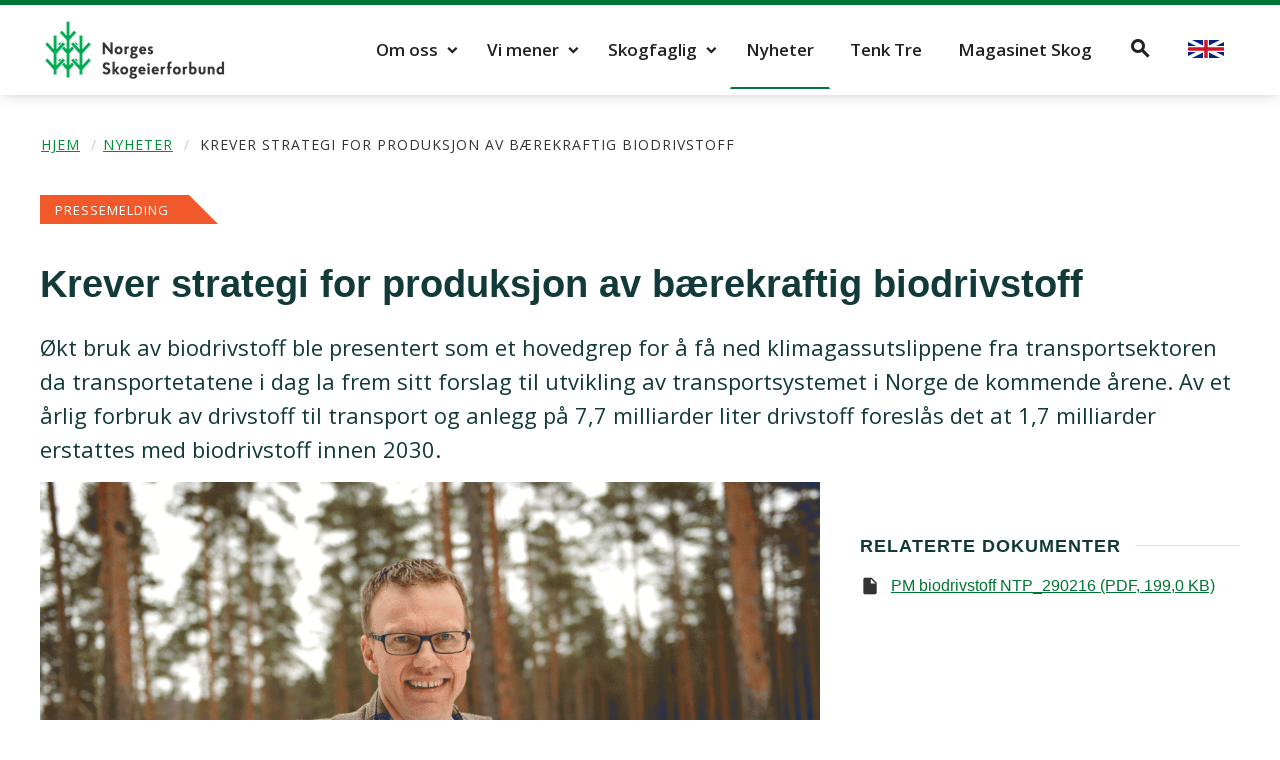

--- FILE ---
content_type: text/html; charset=UTF-8
request_url: https://skog.no/krever-strategi-for-produksjon-av-baerekraftig-biodrivstoff/
body_size: 12798
content:
<!DOCTYPE html>
<html lang="nb-NO">
<head>
<meta name="google-site-verification" content="0TGnEDzeECUEQUHSdzNN1xtpB5gQAkuSQOWgo08HLVU" />
<meta charset="UTF-8">
<meta name="viewport" content="width=device-width, initial-scale=1">
<link rel="profile" href="http://gmpg.org/xfn/11">
<link rel="pingback" href="https://skog.no/xmlrpc.php">
<!--[if lt IE 9]>
<script src="https://skog.no/wp-content/themes/skog/js/html5.js" type="text/javascript"></script>
<script src="//cdn.jsdelivr.net/respond/1.4.2/respond.min.js"></script>
<link rel="stylesheet" href='//skog.no/wp-content/cache/wpfc-minified/9kqcti6r/hklkh.css' type="text/css" media="all" />
<![endif]-->
	
<!-- Google Tag Manager -->
<script>(function(w,d,s,l,i){w[l]=w[l]||[];w[l].push({'gtm.start':
new Date().getTime(),event:'gtm.js'});var f=d.getElementsByTagName(s)[0],
j=d.createElement(s),dl=l!='dataLayer'?'&l='+l:'';j.async=true;j.src=
'https://www.googletagmanager.com/gtm.js?id='+i+dl;f.parentNode.insertBefore(j,f);
})(window,document,'script','dataLayer','GTM-56HB22K');</script>
<!-- End Google Tag Manager -->

<!-- Facebook Pixel Code -->
<script>
!function(f,b,e,v,n,t,s)
{if(f.fbq)return;n=f.fbq=function(){n.callMethod?
n.callMethod.apply(n,arguments):n.queue.push(arguments)};
if(!f._fbq)f._fbq=n;n.push=n;n.loaded=!0;n.version='2.0';
n.queue=[];t=b.createElement(e);t.async=!0;
t.src=v;s=b.getElementsByTagName(e)[0];
s.parentNode.insertBefore(t,s)}(window,document,'script',
'https://connect.facebook.net/en_US/fbevents.js');
fbq('init', '348132096053304');
fbq('track', 'PageView');
</script>

<noscript>
<img height="1" width="1"
src="https://www.facebook.com/tr?id=348132096053304&ev=PageView
&noscript=1"/>
</noscript>
<!-- End Facebook Pixel Code -->
	

<meta name='robots' content='index, follow, max-image-preview:large, max-snippet:-1, max-video-preview:-1' />

	<!-- This site is optimized with the Yoast SEO plugin v26.6 - https://yoast.com/wordpress/plugins/seo/ -->
	<title>Krever strategi for produksjon av bærekraftig biodrivstoff - Norges Skogeierforbund</title>
	<link rel="canonical" href="https://skog.no/krever-strategi-for-produksjon-av-baerekraftig-biodrivstoff/" />
	<meta property="og:locale" content="nb_NO" />
	<meta property="og:type" content="article" />
	<meta property="og:title" content="Krever strategi for produksjon av bærekraftig biodrivstoff - Norges Skogeierforbund" />
	<meta property="og:description" content="Økt bruk av biodrivstoff ble presentert som et hovedgrep for å få ned klimagassutslippene fra transportsektoren da transportetatene i dag la frem sitt forslag til utvikling av transportsystemet i Norge de kommende årene. Av et årlig forbruk av drivstoff til transport og anlegg på 7,7 milliarder liter drivstoff foreslås det at 1,7 milliarder erstattes med biodrivstoff innen 2030." />
	<meta property="og:url" content="https://skog.no/krever-strategi-for-produksjon-av-baerekraftig-biodrivstoff/" />
	<meta property="og:site_name" content="Norges Skogeierforbund" />
	<meta property="article:published_time" content="2016-01-29T09:03:49+00:00" />
	<meta property="article:modified_time" content="2023-05-05T10:50:58+00:00" />
	<meta property="og:image" content="https://skog.no/wp-content/uploads/2017/01/Lahnstein_Erik_pressebilde_web-599x400.gif" />
	<meta property="og:image:width" content="599" />
	<meta property="og:image:height" content="400" />
	<meta property="og:image:type" content="image/gif" />
	<meta name="author" content="Ellen Alfsen" />
	<meta name="twitter:card" content="summary_large_image" />
	<meta name="twitter:label1" content="Skrevet av" />
	<meta name="twitter:data1" content="Ellen Alfsen" />
	<meta name="twitter:label2" content="Ansl. lesetid" />
	<meta name="twitter:data2" content="1 minutt" />
	<script type="application/ld+json" class="yoast-schema-graph">{"@context":"https://schema.org","@graph":[{"@type":"Article","@id":"https://skog.no/krever-strategi-for-produksjon-av-baerekraftig-biodrivstoff/#article","isPartOf":{"@id":"https://skog.no/krever-strategi-for-produksjon-av-baerekraftig-biodrivstoff/"},"author":{"name":"Ellen Alfsen","@id":"https://skog.no/#/schema/person/a44102ecad709965dd6457ad2efb707d"},"headline":"Krever strategi for produksjon av bærekraftig biodrivstoff","datePublished":"2016-01-29T09:03:49+00:00","dateModified":"2023-05-05T10:50:58+00:00","mainEntityOfPage":{"@id":"https://skog.no/krever-strategi-for-produksjon-av-baerekraftig-biodrivstoff/"},"wordCount":205,"publisher":{"@id":"https://skog.no/#organization"},"image":{"@id":"https://skog.no/krever-strategi-for-produksjon-av-baerekraftig-biodrivstoff/#primaryimage"},"thumbnailUrl":"https://skog.no/wp-content/uploads/2017/01/Lahnstein_Erik_pressebilde_web-scaled.gif","articleSection":["Nyheter"],"inLanguage":"nb-NO"},{"@type":"WebPage","@id":"https://skog.no/krever-strategi-for-produksjon-av-baerekraftig-biodrivstoff/","url":"https://skog.no/krever-strategi-for-produksjon-av-baerekraftig-biodrivstoff/","name":"Krever strategi for produksjon av bærekraftig biodrivstoff - Norges Skogeierforbund","isPartOf":{"@id":"https://skog.no/#website"},"primaryImageOfPage":{"@id":"https://skog.no/krever-strategi-for-produksjon-av-baerekraftig-biodrivstoff/#primaryimage"},"image":{"@id":"https://skog.no/krever-strategi-for-produksjon-av-baerekraftig-biodrivstoff/#primaryimage"},"thumbnailUrl":"https://skog.no/wp-content/uploads/2017/01/Lahnstein_Erik_pressebilde_web-scaled.gif","datePublished":"2016-01-29T09:03:49+00:00","dateModified":"2023-05-05T10:50:58+00:00","breadcrumb":{"@id":"https://skog.no/krever-strategi-for-produksjon-av-baerekraftig-biodrivstoff/#breadcrumb"},"inLanguage":"nb-NO","potentialAction":[{"@type":"ReadAction","target":["https://skog.no/krever-strategi-for-produksjon-av-baerekraftig-biodrivstoff/"]}]},{"@type":"ImageObject","inLanguage":"nb-NO","@id":"https://skog.no/krever-strategi-for-produksjon-av-baerekraftig-biodrivstoff/#primaryimage","url":"https://skog.no/wp-content/uploads/2017/01/Lahnstein_Erik_pressebilde_web-scaled.gif","contentUrl":"https://skog.no/wp-content/uploads/2017/01/Lahnstein_Erik_pressebilde_web-scaled.gif","width":7360,"height":4912,"caption":"Erik Lahnsten, administrerende direktør i Norges Skogeierforbund."},{"@type":"BreadcrumbList","@id":"https://skog.no/krever-strategi-for-produksjon-av-baerekraftig-biodrivstoff/#breadcrumb","itemListElement":[{"@type":"ListItem","position":1,"name":"Hjem","item":"https://skog.no/"},{"@type":"ListItem","position":2,"name":"Krever strategi for produksjon av bærekraftig biodrivstoff"}]},{"@type":"WebSite","@id":"https://skog.no/#website","url":"https://skog.no/","name":"Norges Skogeierforbund","description":"Vi representerer rundt 30 000 skogeiere over hele landet","publisher":{"@id":"https://skog.no/#organization"},"potentialAction":[{"@type":"SearchAction","target":{"@type":"EntryPoint","urlTemplate":"https://skog.no/?s={search_term_string}"},"query-input":{"@type":"PropertyValueSpecification","valueRequired":true,"valueName":"search_term_string"}}],"inLanguage":"nb-NO"},{"@type":"Organization","@id":"https://skog.no/#organization","name":"Norges Skogeierforbund","url":"https://skog.no/","logo":{"@type":"ImageObject","inLanguage":"nb-NO","@id":"https://skog.no/#/schema/logo/image/","url":"https://skog.no/wp-content/uploads/2021/03/NSG_symbol.png","contentUrl":"https://skog.no/wp-content/uploads/2021/03/NSG_symbol.png","width":1224,"height":1500,"caption":"Norges Skogeierforbund"},"image":{"@id":"https://skog.no/#/schema/logo/image/"}},{"@type":"Person","@id":"https://skog.no/#/schema/person/a44102ecad709965dd6457ad2efb707d","name":"Ellen Alfsen","image":{"@type":"ImageObject","inLanguage":"nb-NO","@id":"https://skog.no/#/schema/person/image/","url":"https://secure.gravatar.com/avatar/23f43fb89d53ad881acafcf05be965146bb6cc45ac1b06821847aabb14861112?s=96&d=mm&r=g","contentUrl":"https://secure.gravatar.com/avatar/23f43fb89d53ad881acafcf05be965146bb6cc45ac1b06821847aabb14861112?s=96&d=mm&r=g","caption":"Ellen Alfsen"},"url":"https://skog.no/author/ellen/"}]}</script>
	<!-- / Yoast SEO plugin. -->


<link rel='dns-prefetch' href='//fonts.googleapis.com' />
<link rel="alternate" type="application/rss+xml" title="Norges Skogeierforbund &raquo; strøm" href="https://skog.no/feed/" />
<link rel="alternate" type="application/rss+xml" title="Norges Skogeierforbund &raquo; kommentarstrøm" href="https://skog.no/comments/feed/" />
<link rel="alternate" title="oEmbed (JSON)" type="application/json+oembed" href="https://skog.no/wp-json/oembed/1.0/embed?url=https%3A%2F%2Fskog.no%2Fkrever-strategi-for-produksjon-av-baerekraftig-biodrivstoff%2F" />
<link rel="alternate" title="oEmbed (XML)" type="text/xml+oembed" href="https://skog.no/wp-json/oembed/1.0/embed?url=https%3A%2F%2Fskog.no%2Fkrever-strategi-for-produksjon-av-baerekraftig-biodrivstoff%2F&#038;format=xml" />
<style id='wp-img-auto-sizes-contain-inline-css' type='text/css'>
img:is([sizes=auto i],[sizes^="auto," i]){contain-intrinsic-size:3000px 1500px}
/*# sourceURL=wp-img-auto-sizes-contain-inline-css */
</style>
<style id='wp-emoji-styles-inline-css' type='text/css'>

	img.wp-smiley, img.emoji {
		display: inline !important;
		border: none !important;
		box-shadow: none !important;
		height: 1em !important;
		width: 1em !important;
		margin: 0 0.07em !important;
		vertical-align: -0.1em !important;
		background: none !important;
		padding: 0 !important;
	}
/*# sourceURL=wp-emoji-styles-inline-css */
</style>
<style id='wp-block-library-inline-css' type='text/css'>
:root{--wp-block-synced-color:#7a00df;--wp-block-synced-color--rgb:122,0,223;--wp-bound-block-color:var(--wp-block-synced-color);--wp-editor-canvas-background:#ddd;--wp-admin-theme-color:#007cba;--wp-admin-theme-color--rgb:0,124,186;--wp-admin-theme-color-darker-10:#006ba1;--wp-admin-theme-color-darker-10--rgb:0,107,160.5;--wp-admin-theme-color-darker-20:#005a87;--wp-admin-theme-color-darker-20--rgb:0,90,135;--wp-admin-border-width-focus:2px}@media (min-resolution:192dpi){:root{--wp-admin-border-width-focus:1.5px}}.wp-element-button{cursor:pointer}:root .has-very-light-gray-background-color{background-color:#eee}:root .has-very-dark-gray-background-color{background-color:#313131}:root .has-very-light-gray-color{color:#eee}:root .has-very-dark-gray-color{color:#313131}:root .has-vivid-green-cyan-to-vivid-cyan-blue-gradient-background{background:linear-gradient(135deg,#00d084,#0693e3)}:root .has-purple-crush-gradient-background{background:linear-gradient(135deg,#34e2e4,#4721fb 50%,#ab1dfe)}:root .has-hazy-dawn-gradient-background{background:linear-gradient(135deg,#faaca8,#dad0ec)}:root .has-subdued-olive-gradient-background{background:linear-gradient(135deg,#fafae1,#67a671)}:root .has-atomic-cream-gradient-background{background:linear-gradient(135deg,#fdd79a,#004a59)}:root .has-nightshade-gradient-background{background:linear-gradient(135deg,#330968,#31cdcf)}:root .has-midnight-gradient-background{background:linear-gradient(135deg,#020381,#2874fc)}:root{--wp--preset--font-size--normal:16px;--wp--preset--font-size--huge:42px}.has-regular-font-size{font-size:1em}.has-larger-font-size{font-size:2.625em}.has-normal-font-size{font-size:var(--wp--preset--font-size--normal)}.has-huge-font-size{font-size:var(--wp--preset--font-size--huge)}.has-text-align-center{text-align:center}.has-text-align-left{text-align:left}.has-text-align-right{text-align:right}.has-fit-text{white-space:nowrap!important}#end-resizable-editor-section{display:none}.aligncenter{clear:both}.items-justified-left{justify-content:flex-start}.items-justified-center{justify-content:center}.items-justified-right{justify-content:flex-end}.items-justified-space-between{justify-content:space-between}.screen-reader-text{border:0;clip-path:inset(50%);height:1px;margin:-1px;overflow:hidden;padding:0;position:absolute;width:1px;word-wrap:normal!important}.screen-reader-text:focus{background-color:#ddd;clip-path:none;color:#444;display:block;font-size:1em;height:auto;left:5px;line-height:normal;padding:15px 23px 14px;text-decoration:none;top:5px;width:auto;z-index:100000}html :where(.has-border-color){border-style:solid}html :where([style*=border-top-color]){border-top-style:solid}html :where([style*=border-right-color]){border-right-style:solid}html :where([style*=border-bottom-color]){border-bottom-style:solid}html :where([style*=border-left-color]){border-left-style:solid}html :where([style*=border-width]){border-style:solid}html :where([style*=border-top-width]){border-top-style:solid}html :where([style*=border-right-width]){border-right-style:solid}html :where([style*=border-bottom-width]){border-bottom-style:solid}html :where([style*=border-left-width]){border-left-style:solid}html :where(img[class*=wp-image-]){height:auto;max-width:100%}:where(figure){margin:0 0 1em}html :where(.is-position-sticky){--wp-admin--admin-bar--position-offset:var(--wp-admin--admin-bar--height,0px)}@media screen and (max-width:600px){html :where(.is-position-sticky){--wp-admin--admin-bar--position-offset:0px}}

/*# sourceURL=wp-block-library-inline-css */
</style><style id='global-styles-inline-css' type='text/css'>
:root{--wp--preset--aspect-ratio--square: 1;--wp--preset--aspect-ratio--4-3: 4/3;--wp--preset--aspect-ratio--3-4: 3/4;--wp--preset--aspect-ratio--3-2: 3/2;--wp--preset--aspect-ratio--2-3: 2/3;--wp--preset--aspect-ratio--16-9: 16/9;--wp--preset--aspect-ratio--9-16: 9/16;--wp--preset--color--black: #000000;--wp--preset--color--cyan-bluish-gray: #abb8c3;--wp--preset--color--white: #ffffff;--wp--preset--color--pale-pink: #f78da7;--wp--preset--color--vivid-red: #cf2e2e;--wp--preset--color--luminous-vivid-orange: #ff6900;--wp--preset--color--luminous-vivid-amber: #fcb900;--wp--preset--color--light-green-cyan: #7bdcb5;--wp--preset--color--vivid-green-cyan: #00d084;--wp--preset--color--pale-cyan-blue: #8ed1fc;--wp--preset--color--vivid-cyan-blue: #0693e3;--wp--preset--color--vivid-purple: #9b51e0;--wp--preset--gradient--vivid-cyan-blue-to-vivid-purple: linear-gradient(135deg,rgb(6,147,227) 0%,rgb(155,81,224) 100%);--wp--preset--gradient--light-green-cyan-to-vivid-green-cyan: linear-gradient(135deg,rgb(122,220,180) 0%,rgb(0,208,130) 100%);--wp--preset--gradient--luminous-vivid-amber-to-luminous-vivid-orange: linear-gradient(135deg,rgb(252,185,0) 0%,rgb(255,105,0) 100%);--wp--preset--gradient--luminous-vivid-orange-to-vivid-red: linear-gradient(135deg,rgb(255,105,0) 0%,rgb(207,46,46) 100%);--wp--preset--gradient--very-light-gray-to-cyan-bluish-gray: linear-gradient(135deg,rgb(238,238,238) 0%,rgb(169,184,195) 100%);--wp--preset--gradient--cool-to-warm-spectrum: linear-gradient(135deg,rgb(74,234,220) 0%,rgb(151,120,209) 20%,rgb(207,42,186) 40%,rgb(238,44,130) 60%,rgb(251,105,98) 80%,rgb(254,248,76) 100%);--wp--preset--gradient--blush-light-purple: linear-gradient(135deg,rgb(255,206,236) 0%,rgb(152,150,240) 100%);--wp--preset--gradient--blush-bordeaux: linear-gradient(135deg,rgb(254,205,165) 0%,rgb(254,45,45) 50%,rgb(107,0,62) 100%);--wp--preset--gradient--luminous-dusk: linear-gradient(135deg,rgb(255,203,112) 0%,rgb(199,81,192) 50%,rgb(65,88,208) 100%);--wp--preset--gradient--pale-ocean: linear-gradient(135deg,rgb(255,245,203) 0%,rgb(182,227,212) 50%,rgb(51,167,181) 100%);--wp--preset--gradient--electric-grass: linear-gradient(135deg,rgb(202,248,128) 0%,rgb(113,206,126) 100%);--wp--preset--gradient--midnight: linear-gradient(135deg,rgb(2,3,129) 0%,rgb(40,116,252) 100%);--wp--preset--font-size--small: 13px;--wp--preset--font-size--medium: 20px;--wp--preset--font-size--large: 36px;--wp--preset--font-size--x-large: 42px;--wp--preset--spacing--20: 0.44rem;--wp--preset--spacing--30: 0.67rem;--wp--preset--spacing--40: 1rem;--wp--preset--spacing--50: 1.5rem;--wp--preset--spacing--60: 2.25rem;--wp--preset--spacing--70: 3.38rem;--wp--preset--spacing--80: 5.06rem;--wp--preset--shadow--natural: 6px 6px 9px rgba(0, 0, 0, 0.2);--wp--preset--shadow--deep: 12px 12px 50px rgba(0, 0, 0, 0.4);--wp--preset--shadow--sharp: 6px 6px 0px rgba(0, 0, 0, 0.2);--wp--preset--shadow--outlined: 6px 6px 0px -3px rgb(255, 255, 255), 6px 6px rgb(0, 0, 0);--wp--preset--shadow--crisp: 6px 6px 0px rgb(0, 0, 0);}:where(.is-layout-flex){gap: 0.5em;}:where(.is-layout-grid){gap: 0.5em;}body .is-layout-flex{display: flex;}.is-layout-flex{flex-wrap: wrap;align-items: center;}.is-layout-flex > :is(*, div){margin: 0;}body .is-layout-grid{display: grid;}.is-layout-grid > :is(*, div){margin: 0;}:where(.wp-block-columns.is-layout-flex){gap: 2em;}:where(.wp-block-columns.is-layout-grid){gap: 2em;}:where(.wp-block-post-template.is-layout-flex){gap: 1.25em;}:where(.wp-block-post-template.is-layout-grid){gap: 1.25em;}.has-black-color{color: var(--wp--preset--color--black) !important;}.has-cyan-bluish-gray-color{color: var(--wp--preset--color--cyan-bluish-gray) !important;}.has-white-color{color: var(--wp--preset--color--white) !important;}.has-pale-pink-color{color: var(--wp--preset--color--pale-pink) !important;}.has-vivid-red-color{color: var(--wp--preset--color--vivid-red) !important;}.has-luminous-vivid-orange-color{color: var(--wp--preset--color--luminous-vivid-orange) !important;}.has-luminous-vivid-amber-color{color: var(--wp--preset--color--luminous-vivid-amber) !important;}.has-light-green-cyan-color{color: var(--wp--preset--color--light-green-cyan) !important;}.has-vivid-green-cyan-color{color: var(--wp--preset--color--vivid-green-cyan) !important;}.has-pale-cyan-blue-color{color: var(--wp--preset--color--pale-cyan-blue) !important;}.has-vivid-cyan-blue-color{color: var(--wp--preset--color--vivid-cyan-blue) !important;}.has-vivid-purple-color{color: var(--wp--preset--color--vivid-purple) !important;}.has-black-background-color{background-color: var(--wp--preset--color--black) !important;}.has-cyan-bluish-gray-background-color{background-color: var(--wp--preset--color--cyan-bluish-gray) !important;}.has-white-background-color{background-color: var(--wp--preset--color--white) !important;}.has-pale-pink-background-color{background-color: var(--wp--preset--color--pale-pink) !important;}.has-vivid-red-background-color{background-color: var(--wp--preset--color--vivid-red) !important;}.has-luminous-vivid-orange-background-color{background-color: var(--wp--preset--color--luminous-vivid-orange) !important;}.has-luminous-vivid-amber-background-color{background-color: var(--wp--preset--color--luminous-vivid-amber) !important;}.has-light-green-cyan-background-color{background-color: var(--wp--preset--color--light-green-cyan) !important;}.has-vivid-green-cyan-background-color{background-color: var(--wp--preset--color--vivid-green-cyan) !important;}.has-pale-cyan-blue-background-color{background-color: var(--wp--preset--color--pale-cyan-blue) !important;}.has-vivid-cyan-blue-background-color{background-color: var(--wp--preset--color--vivid-cyan-blue) !important;}.has-vivid-purple-background-color{background-color: var(--wp--preset--color--vivid-purple) !important;}.has-black-border-color{border-color: var(--wp--preset--color--black) !important;}.has-cyan-bluish-gray-border-color{border-color: var(--wp--preset--color--cyan-bluish-gray) !important;}.has-white-border-color{border-color: var(--wp--preset--color--white) !important;}.has-pale-pink-border-color{border-color: var(--wp--preset--color--pale-pink) !important;}.has-vivid-red-border-color{border-color: var(--wp--preset--color--vivid-red) !important;}.has-luminous-vivid-orange-border-color{border-color: var(--wp--preset--color--luminous-vivid-orange) !important;}.has-luminous-vivid-amber-border-color{border-color: var(--wp--preset--color--luminous-vivid-amber) !important;}.has-light-green-cyan-border-color{border-color: var(--wp--preset--color--light-green-cyan) !important;}.has-vivid-green-cyan-border-color{border-color: var(--wp--preset--color--vivid-green-cyan) !important;}.has-pale-cyan-blue-border-color{border-color: var(--wp--preset--color--pale-cyan-blue) !important;}.has-vivid-cyan-blue-border-color{border-color: var(--wp--preset--color--vivid-cyan-blue) !important;}.has-vivid-purple-border-color{border-color: var(--wp--preset--color--vivid-purple) !important;}.has-vivid-cyan-blue-to-vivid-purple-gradient-background{background: var(--wp--preset--gradient--vivid-cyan-blue-to-vivid-purple) !important;}.has-light-green-cyan-to-vivid-green-cyan-gradient-background{background: var(--wp--preset--gradient--light-green-cyan-to-vivid-green-cyan) !important;}.has-luminous-vivid-amber-to-luminous-vivid-orange-gradient-background{background: var(--wp--preset--gradient--luminous-vivid-amber-to-luminous-vivid-orange) !important;}.has-luminous-vivid-orange-to-vivid-red-gradient-background{background: var(--wp--preset--gradient--luminous-vivid-orange-to-vivid-red) !important;}.has-very-light-gray-to-cyan-bluish-gray-gradient-background{background: var(--wp--preset--gradient--very-light-gray-to-cyan-bluish-gray) !important;}.has-cool-to-warm-spectrum-gradient-background{background: var(--wp--preset--gradient--cool-to-warm-spectrum) !important;}.has-blush-light-purple-gradient-background{background: var(--wp--preset--gradient--blush-light-purple) !important;}.has-blush-bordeaux-gradient-background{background: var(--wp--preset--gradient--blush-bordeaux) !important;}.has-luminous-dusk-gradient-background{background: var(--wp--preset--gradient--luminous-dusk) !important;}.has-pale-ocean-gradient-background{background: var(--wp--preset--gradient--pale-ocean) !important;}.has-electric-grass-gradient-background{background: var(--wp--preset--gradient--electric-grass) !important;}.has-midnight-gradient-background{background: var(--wp--preset--gradient--midnight) !important;}.has-small-font-size{font-size: var(--wp--preset--font-size--small) !important;}.has-medium-font-size{font-size: var(--wp--preset--font-size--medium) !important;}.has-large-font-size{font-size: var(--wp--preset--font-size--large) !important;}.has-x-large-font-size{font-size: var(--wp--preset--font-size--x-large) !important;}
/*# sourceURL=global-styles-inline-css */
</style>

<style id='classic-theme-styles-inline-css' type='text/css'>
/*! This file is auto-generated */
.wp-block-button__link{color:#fff;background-color:#32373c;border-radius:9999px;box-shadow:none;text-decoration:none;padding:calc(.667em + 2px) calc(1.333em + 2px);font-size:1.125em}.wp-block-file__button{background:#32373c;color:#fff;text-decoration:none}
/*# sourceURL=/wp-includes/css/classic-themes.min.css */
</style>
<link rel='stylesheet' id='wpfai_style-css' href='//skog.no/wp-content/cache/wpfc-minified/fejivrg8/hklkh.css' type='text/css' media='all' />
<link rel='stylesheet' id='_s-style-css' href='//skog.no/wp-content/cache/wpfc-minified/qlxiq8u9/hklkh.css' type='text/css' media='all' />
<link rel='stylesheet' id='tablepress-default-css' href='//skog.no/wp-content/cache/wpfc-minified/eqguvzj9/hklkh.css' type='text/css' media='all' />
<link rel='stylesheet' id='open-sans-font-css' href='https://fonts.googleapis.com/css?family=Open+Sans%3A300italic%2C300%2C400%2C400italic%2C600%2C600italic%2C700%2C700italic%2C800%2C800italic&#038;ver=3.5.0' type='text/css' media='all' />
<link rel='stylesheet' id='material-design-icons-css' href='//skog.no/wp-content/cache/wpfc-minified/1b4qxlva/hklkh.css' type='text/css' media='all' />
<link rel='stylesheet' id='mmenu-jquery-plugin-css-css' href='//skog.no/wp-content/cache/wpfc-minified/241bbktk/hklkh.css' type='text/css' media='screen' />
<link rel='stylesheet' id='skog-app-css-css' href='//skog.no/wp-content/cache/wpfc-minified/6nj8vdmw/hklkh.css' type='text/css' media='screen' />
<link rel='stylesheet' id='skog-print-css-css' href='//skog.no/wp-content/cache/wpfc-minified/1btandvx/hklkh.css' type='text/css' media='print' />
<script type="text/javascript" src="https://skog.no/wp-includes/js/jquery/jquery.min.js?ver=3.7.1" id="jquery-core-js"></script>
<script type="text/javascript" src="https://skog.no/wp-includes/js/jquery/jquery-migrate.min.js?ver=3.4.1" id="jquery-migrate-js"></script>
<script type="text/javascript" src="https://skog.no/wp-content/plugins/wp-font-awesome-share-icons/wpfai.js?ver=6.9" id="wpfai_js-js"></script>
<link rel="https://api.w.org/" href="https://skog.no/wp-json/" /><link rel="alternate" title="JSON" type="application/json" href="https://skog.no/wp-json/wp/v2/posts/2710" /><link rel="EditURI" type="application/rsd+xml" title="RSD" href="https://skog.no/xmlrpc.php?rsd" />
<meta name="generator" content="WordPress 6.9" />
<link rel='shortlink' href='https://skog.no/?p=2710' />
<link rel="icon" href="https://skog.no/wp-content/uploads/2017/02/cropped-icon-100x100.png" sizes="32x32" />
<link rel="icon" href="https://skog.no/wp-content/uploads/2017/02/cropped-icon-300x300.png" sizes="192x192" />
<link rel="apple-touch-icon" href="https://skog.no/wp-content/uploads/2017/02/cropped-icon-300x300.png" />
<meta name="msapplication-TileImage" content="https://skog.no/wp-content/uploads/2017/02/cropped-icon-300x300.png" />
		<style type="text/css" id="wp-custom-css">
			.wp-block-image img {height: auto !important;}
@media only screen and (max-width: 992px) {
	.featured-image-hero, .front-page-hero {background-attachment: scroll;}
}
@media only screen and (max-width: 1200px) {
	#content .front-page-banner {padding-right: 10px !important;}
	.front-page .content-section { padding-top: 15px;}
}
@media only screen and (min-width:600px) {
.front-page-banner img.banner-image-mobile {display:none;}
}
@media only screen and (max-width:600px) {
.front-page-banner img.banner-image {display:none;}
}
.page-id-31921 h1.title{padding: 0 8px;}

/* E-Magasin temp styles */
#post-31921 .content {
  max-width: 970px;
}
#barWidgetWrapper-select-edition iframe {max-height:420px;}
/* Reduce size for fit in same line */
@media screen and (max-width: 1080px) {
.site-global-menu .menu-container .menu > .menu-item > a {
padding: 25px 13px 25px 13px;font-size: 16px;}
.site-global-menu .menu-container .menu > .menu-item-has-children > a::after {top: unset;right: unset;}
}
.article-content .content .featured-image .image, .article-content .content .thumbnail .image {
  max-width: 100%;
}
.home .news-article .featured-image img{
  aspect-ratio: 4 / 3;
}
		</style>
		<!--[if lte IE 9]>
<link rel="stylesheet" href='//skog.no/wp-content/cache/wpfc-minified/9kqcti6r/hklkh.css' type="text/css">
<![endif]-->


</head>

<body class="wp-singular post-template-default single single-post postid-2710 single-format-standard wp-theme-skog metaslider-plugin group-blog">
<!-- Google Tag Manager (noscript) -->
<noscript><iframe src="https://www.googletagmanager.com/ns.html?id=GTM-56HB22K"
height="0" width="0" style="display:none;visibility:hidden"></iframe></noscript>
<!-- End Google Tag Manager (noscript) -->
<div id="page" class="site">
	<a href="#main" class="skip-to-content-link">Hopp til innholdet <i class="material-icons">arrow_downward</i></a>
	<header class="site-header sticky">
        <h1 class="sr-only">Krever strategi for produksjon av bærekraftig biodrivstoff</h1>
		<div class="container">
			<div class="branding">
				<a href="https://skog.no/">
											<img src="/wp-content/uploads/2017/03/skog-logo.png" alt="Norges Skogeierforbund" />
									</a>
			</div>

			<nav class="site-global-menu">
				<div class="menu-container"><ul id="menu-hovedmeny" class="menu"><li id="menu-item-19" class="menu-item menu-item-type-post_type menu-item-object-page menu-item-has-children menu-item-19"><a href="https://skog.no/om-oss/" class="has-submenu">Om oss</a>
<ul class="sub-menu">
	<li id="menu-item-17" class="menu-item menu-item-type-post_type menu-item-object-page menu-item-17"><a href="https://skog.no/om-oss/kontakt/">Kontakt oss</a></li>
	<li id="menu-item-127" class="menu-item menu-item-type-post_type menu-item-object-page menu-item-127"><a href="https://skog.no/om-oss/forbundet-i-dag/">Om Skogeierforbundet</a></li>
	<li id="menu-item-119" class="menu-item menu-item-type-post_type menu-item-object-page menu-item-119"><a href="https://skog.no/om-oss/skogeiersamvirkene/">Skogeiersamvirkene</a></li>
	<li id="menu-item-23902" class="menu-item menu-item-type-post_type menu-item-object-page menu-item-23902"><a href="https://skog.no/om-oss/dette-bor-du-vite-om-skogen-i-norge/">Fakta om skogen i Norge</a></li>
	<li id="menu-item-2191" class="menu-item menu-item-type-post_type menu-item-object-page menu-item-2191"><a href="https://skog.no/om-oss/magasinet-skog/">Magasinet Skog</a></li>
	<li id="menu-item-2192" class="menu-item menu-item-type-post_type menu-item-object-page menu-item-2192"><a href="https://skog.no/om-oss/presse/">For pressen</a></li>
	<li id="menu-item-126" class="menu-item menu-item-type-post_type menu-item-object-page menu-item-126"><a href="https://skog.no/om-oss/styret/">Styret</a></li>
	<li id="menu-item-32244" class="menu-item menu-item-type-post_type menu-item-object-page menu-item-32244"><a href="https://skog.no/om-oss/presentasjoner-fra-konferanser/">Presentasjoner fra Skogløftet 2030</a></li>
	<li id="menu-item-122" class="menu-item menu-item-type-post_type menu-item-object-page menu-item-122"><a href="https://skog.no/om-oss/arsmeldinger/">Årsrapport og vedtekter</a></li>
	<li id="menu-item-1537" class="menu-item menu-item-type-post_type menu-item-object-page menu-item-1537"><a href="https://skog.no/om-oss/publikasjoner/">Publikasjoner</a></li>
	<li id="menu-item-125" class="menu-item menu-item-type-post_type menu-item-object-page menu-item-125"><a href="https://skog.no/om-oss/historie/">Historie</a></li>
	<li id="menu-item-2908" class="menu-item menu-item-type-post_type menu-item-object-page menu-item-2908"><a href="https://skog.no/om-oss/skogeierforbundets-filmer/">Filmer om skog og tre</a></li>
	<li id="menu-item-2934" class="menu-item menu-item-type-post_type menu-item-object-page menu-item-2934"><a href="https://skog.no/om-oss/stilling-ledig/">Stilling ledig</a></li>
	<li id="menu-item-2346" class="menu-item menu-item-type-post_type menu-item-object-page menu-item-2346"><a href="https://skog.no/om-oss/about-us-english-version/">About us</a></li>
</ul>
</li>
<li id="menu-item-21" class="menu-item menu-item-type-post_type menu-item-object-page menu-item-has-children menu-item-21"><a href="https://skog.no/vi-mener/" class="has-submenu">Vi mener</a>
<ul class="sub-menu">
	<li id="menu-item-1523" class="menu-item menu-item-type-post_type menu-item-object-page menu-item-1523"><a href="https://skog.no/vi-mener/det-gronne-skiftet/">Det grønne skiftet</a></li>
	<li id="menu-item-1525" class="menu-item menu-item-type-post_type menu-item-object-page menu-item-1525"><a href="https://skog.no/vi-mener/baerekraftig-skogbruk/">Bærekraftig skogbruk</a></li>
	<li id="menu-item-1535" class="menu-item menu-item-type-post_type menu-item-object-page menu-item-1535"><a href="https://skog.no/vi-mener/transport/">Tømmertransport på veg</a></li>
	<li id="menu-item-1538" class="menu-item menu-item-type-post_type menu-item-object-page menu-item-1538"><a href="https://skog.no/vi-mener/grunneierrett/">Grunneierrett</a></li>
	<li id="menu-item-1522" class="menu-item menu-item-type-post_type menu-item-object-page menu-item-1522"><a href="https://skog.no/vi-mener/forskning-og-utvikling/">Forskning og utvikling</a></li>
	<li id="menu-item-1539" class="menu-item menu-item-type-post_type menu-item-object-page menu-item-1539"><a href="https://skog.no/vi-mener/skogfond-og-skatt/">Skogfond og skatt</a></li>
	<li id="menu-item-120" class="menu-item menu-item-type-post_type menu-item-object-page menu-item-120"><a href="https://skog.no/vi-mener/deltakelse-i-internasjonale-organisasjoner/">Deltakelse i internasjonale organisasjoner</a></li>
</ul>
</li>
<li id="menu-item-20" class="menu-item menu-item-type-post_type menu-item-object-page menu-item-has-children menu-item-20"><a href="https://skog.no/skogfaglig/" class="has-submenu">Skogfaglig</a>
<ul class="sub-menu">
	<li id="menu-item-1545" class="menu-item menu-item-type-post_type menu-item-object-page menu-item-1545"><a href="https://skog.no/skogfaglig/det-gronne-skiftet/">Det grønne skiftet</a></li>
	<li id="menu-item-1527" class="menu-item menu-item-type-post_type menu-item-object-page menu-item-1527"><a href="https://skog.no/skogfaglig/skog-og-klima/">Skog og klima</a></li>
	<li id="menu-item-26957" class="menu-item menu-item-type-post_type menu-item-object-page menu-item-26957"><a href="https://skog.no/skogfaglig/skogbruk/">Skogbruk</a></li>
	<li id="menu-item-28961" class="menu-item menu-item-type-post_type menu-item-object-page menu-item-28961"><a href="https://skog.no/skogfaglig/skogbruksplan/">Skogbruksplan</a></li>
	<li id="menu-item-1515" class="menu-item menu-item-type-post_type menu-item-object-page menu-item-1515"><a href="https://skog.no/skogfaglig/hogstformer/">Hogst og hogstformer</a></li>
	<li id="menu-item-1517" class="menu-item menu-item-type-post_type menu-item-object-page menu-item-1517"><a href="https://skog.no/skogfaglig/foryngelse/">Foryngelse</a></li>
	<li id="menu-item-1516" class="menu-item menu-item-type-post_type menu-item-object-page menu-item-1516"><a href="https://skog.no/skogfaglig/skogbehandling/">Skogbehandling</a></li>
	<li id="menu-item-1528" class="menu-item menu-item-type-post_type menu-item-object-page menu-item-1528"><a href="https://skog.no/skogfaglig/skog-og-biologisk-mangfold/">Skog og biologisk mangfold</a></li>
	<li id="menu-item-1530" class="menu-item menu-item-type-post_type menu-item-object-page menu-item-1530"><a href="https://skog.no/skogfaglig/hensyn-i-skogbruket/">Miljøhensyn i skogbruket</a></li>
	<li id="menu-item-8635" class="menu-item menu-item-type-post_type menu-item-object-page menu-item-8635"><a href="https://skog.no/skogfaglig/frivillig-vern-av-skog/">Frivillig vern av skog</a></li>
	<li id="menu-item-1520" class="menu-item menu-item-type-post_type menu-item-object-page menu-item-1520"><a href="https://skog.no/skogfaglig/skogsertifisering/">Miljøsertifisering</a></li>
	<li id="menu-item-1531" class="menu-item menu-item-type-post_type menu-item-object-page menu-item-1531"><a href="https://skog.no/skogfaglig/utvikling-for-livsmiljoer-og-arter/">Positiv utvikling i skogen</a></li>
	<li id="menu-item-26944" class="menu-item menu-item-type-post_type menu-item-object-page menu-item-26944"><a href="https://skog.no/skogfaglig/nyttig-for-deg-som-eier-skog/">Nyttig for deg som eier skog</a></li>
</ul>
</li>
<li id="menu-item-2189" class="menu-item menu-item-type-taxonomy menu-item-object-category current-post-ancestor current-menu-parent current-post-parent menu-item-2189"><a href="https://skog.no/nyheter/" class="no-submenu">Nyheter</a></li>
<li id="menu-item-22328" class="menu-item menu-item-type-post_type menu-item-object-page menu-item-22328"><a href="https://skog.no/tenk-tre/" class="no-submenu">Tenk Tre</a></li>
<li id="menu-item-33588" class="menu-item menu-item-type-post_type menu-item-object-page menu-item-33588"><a href="https://skog.no/e-magasin/" class="no-submenu">Magasinet Skog</a></li>
</ul></div>
				<a href="#" class="search-button">
					<span class="material-icons">search</span>
				</a>

														
					<div class="english-page-button">
													<a href="https://skog.no/om-oss/about-us-english-version/" title="English page">
												
						<img src="https://skog.no/wp-content/themes/skog/images/britain.svg" class="flag-image" />
						</a>
					</div>
							</nav>

			<div class="toggle">
				<a href="#mobileMenu">
					<i class="material-icons hamburger">menu</i>
				</a>
			</div>
		</div>
	</header>

	<section class="site-global-search">
		<div class="container">
			<div class="form-wrapper">
				<form method="get" id="searchform" action="https://skog.no/" role="search">
		    		<input type="text" name="s" value="" id="s" placeholder="Hva leter du etter?" />
		    	</form>
		    </div>
		</div>
	</section>

 			
<div class="site-breadcrumbs">
	<div class="container">
		<div class="breadcrumbs">
			<span property="itemListElement" typeof="ListItem"><a property="item" typeof="WebPage" title="Go to Norges Skogeierforbund." href="https://skog.no" class="home"><span property="name">Hjem</span></a><meta property="position" content="1"></span> / <span property="itemListElement" typeof="ListItem" class="crumb"><a property="item" typeof="WebPage" title="Go to the Nyheter category archives." href="https://skog.no/nyheter/" class="taxonomy category"><span property="name">Nyheter</span></a><meta property="position" content="2"></span> / <span property="itemListElement" typeof="ListItem" class="current-crumb"><span property="name">Krever strategi for produksjon av bærekraftig biodrivstoff</span><meta property="position" content="3"></span>		</div>
	</div>
</div>

	
	<div id="content" class="site-content" tabindex="-1">

	<div id="primary" class="article">
		<main id="main" class="site-main">

					
<section class="article-content press-release">
	<div class="container">
		<span class="badge press-release">Pressemelding</span>
		
<header class="header col-lg-12 col-md-12 col-sm-12 col-xs-12">
	<h1 class="title">Krever strategi for produksjon av bærekraftig biodrivstoff</h1>
	<strong class="excerpt">Økt bruk av biodrivstoff ble presentert som et hovedgrep for å få ned klimagassutslippene fra transportsektoren da transportetatene i dag la frem sitt forslag til utvikling av transportsystemet i Norge de kommende årene. Av et årlig forbruk av drivstoff til transport og anlegg på 7,7 milliarder liter drivstoff foreslås det at 1,7 milliarder erstattes med biodrivstoff innen 2030. </strong>

	<div class="separator"></div>

	<div class="meta">
			</div>
</header>		
<article id="post-2710" class="content col-lg-8 col-md-8 col-sm-12">
			<div class="row">
			<figure class="featured-image col-sm-12">
				<img src="https://skog.no/wp-content/uploads/2017/01/Lahnstein_Erik_pressebilde_web-1180x788.gif" class="image" alt="Erik Lahnsten, administrerende direktør i Norges Skogeierforbund." />
									<figcaption class="caption">
																			<p>Erik Lahnsten, administrerende direktør i Norges Skogeierforbund. Foto: Åsmund Lang.</p>
											</figcaption>
							</figure>
		</div>
		<p>Statens Vegvesen, Jernbaneverket, Avinor og Kystverket peker i grunnlagsdokumentet til ny Nasjonal transportplan på at det er mulig med en vesentlig økning i av produksjonen av biodrivstoff basert på skogsråstoff, men at det ikke vil være mulig at skogen kan dekke hele det innenlandske behovet. Under dagens presentasjon viste Avinor-sjef Dag Falk-Petersen på at tilgangen til bærekraftig biodrivstoff er en stor utfordring. I den fremlagte planen varsler transportetatene at de skal ta et større ansvar for kunnskapsoppbygging og bidra til strategier på drivstoffområdet.</p>
<p>&#8211; Behovet for bærekraftig biodrivstoff vil være enormt i årene fremover. Næringsministeren og Klima- og miljøministeren bør snarest invitere skog- og trenæringen og sentrale industriaktører til en dialog om hvordan vi kan lage en strategi for produksjon av biodrivstoff basert på bærekraftig norsk skogsråstoff, sier Erik Lahnstein, administrerende direktør i Norges Skogeierforbund.</p>
<p>&#8211; Stortingsflertallet har gjennom klimaforliket slått fast at myndighetene skal bidra til utvikling av en verdikjede for biodrivstoff i Norge og en rekke industriaktører vurderer nå investeringer. Vi må sikre at den grønne omstillingen også bidrar til arbeidsplasser og verdiskaping i Norge, sier Lahnstein.</p>
	
            <div class="meta article-footer">
            <div class="published">
                <span class="clock material-icons">access_time</span>
                Publisert                <time class="date" datetime="2016-01-29 10:03">
                    29.01.2016                </time>
            </div>
        </div>
    </article>

	<aside class="sidebar col-lg-4 col-md-4 col-sm-12">
				
<div class="related-documents-page">
	<div class="heading">
		<h4>Relaterte dokumenter</h4>
		<span class="line"></span>
	</div>

	<ul class="documents-list">
								<li class="list-element">
				<a href="https://skog.no/wp-content/uploads/2016/06/PM-biodrivstoff-NTP_290216.pdf" class="link" target="_blank">PM biodrivstoff NTP_290216 (PDF, 199,0 KB)</a>
			</li>
			</ul>
</div>

					</aside>
	</div>
</section>

<section class="share-section">
	<div class="container">
		<div class="social-sharing">
	<div class="heading">
		<h4>Del saken</h4>
		<span class="line"></span>
	</div>

	<div class="social-buttons">
		<ul class="wpfai-list"><li class="wpfai-list-item facebook">
      <a href="http://www.facebook.com/sharer.php?u=https%3A%2F%2Fskog.no%2Fkrever-strategi-for-produksjon-av-baerekraftig-biodrivstoff%2F&amp;t=Krever%20strategi%20for%20produksjon%20av%20b%C3%A6rekraftig%20biodrivstoff" title="Facebook" class="wpfai-facebook wpfai-link wpfainw">
        <span class="fa-stack ">
          
          <i class="fa fa-facebook fa-stack-1x "></i>
        </span>
      </a>
    </li><li class="wpfai-list-item twitter">
      <a href="http://twitter.com/share?text=Krever%20strategi%20for%20produksjon%20av%20b%C3%A6rekraftig%20biodrivstoff&url=https%3A%2F%2Fskog.no%2Fkrever-strategi-for-produksjon-av-baerekraftig-biodrivstoff%2F" title="Twitter" class="wpfai-twitter wpfai-link wpfainw">
        <span class="fa-stack ">
          
          <i class="fa fa-twitter fa-stack-1x "></i>
        </span>
      </a>
    </li><li class="wpfai-list-item google-plus">
      <a href="https://plus.google.com/share?url=https%3A%2F%2Fskog.no%2Fkrever-strategi-for-produksjon-av-baerekraftig-biodrivstoff%2F" title="Google Plus" class="wpfai-google-plus wpfai-link wpfainw">
        <span class="fa-stack ">
          
          <i class="fa fa-google-plus fa-stack-1x "></i>
        </span>
      </a>
    </li><li class="wpfai-list-item linkedin">
      <a href="http://linkedin.com/shareArticle?mini=true&amp;url=https%3A%2F%2Fskog.no%2Fkrever-strategi-for-produksjon-av-baerekraftig-biodrivstoff%2F&amp;title=Krever%20strategi%20for%20produksjon%20av%20b%C3%A6rekraftig%20biodrivstoff" title="Linked In" class="wpfai-linkedin wpfai-link wpfainw">
        <span class="fa-stack ">
          
          <i class="fa fa-linkedin fa-stack-1x "></i>
        </span>
      </a>
    </li></ul>	</div>
</div>	</div>
</section>


		
		</main>
	</div>


	</div>

	<footer class="site-footer">
		<div class="container">
			<div class="col col-lg-4 col-md-4 col-sm-4 col-xs-12">
				<h3>Snarveier</h3>
				<span class="separator"></span>
																				<ul class="links-list">
													<li >
																	<a href="https://skog.no/kontakt">Kontakt oss</a>
															</li>
													<li >
																	<a href="https://skog.no/vi-mener">Vi mener</a>
															</li>
													<li >
																	<a href="https://skog.no/om-oss/skogeiersamvirkene/">Skogeiersamvirkene</a>
															</li>
													<li >
																	<a href="https://skog.no/om-oss/presse/">Presse</a>
															</li>
													<li >
																	<a href="https://skog.no/personvernerklaering/">Personvern</a>
															</li>
												</ul>
									
														<div class="cookie-declaration">
						<p>Vi bruker <a href="https://skog.no/informasjon-om-cookies/">cookies</a>.</p>
					</div>
							</div>

			<div class="col col-lg-4 col-md-4 col-sm-4 col-xs-12">
									<section class="footer-address">
						<h3>Adresse</h3>
						<span class="separator"></span>
						<p>Post: Pb. 1438, Vika, 0115 Oslo<br />
Besøk: Rådhusgt. 23 B, 0158 Oslo<br />
E-post: <a href="mailto:post@skog.no">post@skog.no</a></p>
					</section>

					<section class="footer-follow">
																			<h3>Følg oss</h3>
							<ul class="social-media-links-list">
															<li><a href="https://www.facebook.com/Norges-Skogeierforbund-138529852865881" class="social-media-link generic">Facebook</a></li>
															<li><a href="https://www.instagram.com/skogeierforbundet/?fbclid=IwAR0nrObGK_C3CMzQv206pq1sR5MlHTIZhUev1FXo7JQR2hFURL8ZMenZ-eg" class="social-media-link generic">Instagram</a></li>
														</ul>
															</section>
			</div>

							<div class="col col-lg-4 col-md-4 col-sm-4 col-xs-12">
					<section class="newsletter-form">
						<h3>Nyhetsbrev</h3>
						<span class="separator"></span>
						<div style="color:#fff;">* Markerte felter må fylles ut</div>
							<br>
							<form action="https://nyhetsbrev.skog.no/p/s/MjM3MTc6ZjkyMTkwYjAtOWZkYy00NWU2LTgzYWUtMzcyMzZkYzA4ZDc3" accept-charset="utf-8" method="post" class="mnm-embed-form">
							  <input type="text" name="firstname" placeholder="Fornavn *" required />
							  <input type="text" name="lastname" placeholder="Etternavn *" required />
							  <input type="email" name="email" placeholder="E-postadresse *" required />
							  <input type="submit" value="Meld deg på" />
							</form>
							 
							<style>
								.mnm-embed-form input[type="email"],
							.mnm-embed-form input[type="text"] {
							  display: block;
							  padding: 16px 12px;
							  font-size: 14px;
							  color: #333333;
							  border: 2px solid #ccc;
							  width: 100%;
							  margin-bottom: 10px;
							}
							 
							.mnm-embed-form input[type="submit"] {
							  background-color: #008E34;
							  border: 0;
							  padding: 15px 30px;
							  font-family: "Open Sans", sans-serif;
							  font-size: 18px;
							  color: #fff;
							  line-height: inherit;
							}
							</style>
					</section>
				</div>
					</div>
	</footer>
</div>

<script type="speculationrules">
{"prefetch":[{"source":"document","where":{"and":[{"href_matches":"/*"},{"not":{"href_matches":["/wp-*.php","/wp-admin/*","/wp-content/uploads/*","/wp-content/*","/wp-content/plugins/*","/wp-content/themes/skog/*","/*\\?(.+)"]}},{"not":{"selector_matches":"a[rel~=\"nofollow\"]"}},{"not":{"selector_matches":".no-prefetch, .no-prefetch a"}}]},"eagerness":"conservative"}]}
</script>
<script type="text/javascript" src="https://skog.no/wp-content/themes/skog/js/skip-link-focus-fix.js?ver=20130115" id="_s-skip-link-focus-fix-js"></script>
<script type="text/javascript" src="https://skog.no/wp-content/themes/skog/bootstrap/js/bootstrap.min.js?ver=v3.3.5" id="bootstrap-js"></script>
<script type="text/javascript" src="https://skog.no/wp-content/themes/skog/vendor/jQuery.mmenu/dist/js/jquery.mmenu.all.min.js?ver=1.4.0" id="mmenu-jquery-plugin-js-js"></script>
<script type="text/javascript" src="https://skog.no/wp-content/themes/skog/vendor/jQuery.equalHeights/jquery.equal-heights.js?ver=1.4.0" id="equalHeights-jquery-plugin-js-js"></script>
<script type="text/javascript" src="https://skog.no/wp-content/themes/skog/js/skog_app.js?ver=1.4.0" id="skog-app-js-js"></script>
<script type="text/javascript" src="https://skog.no/wp-content/themes/skog/js/user-agent-ie-fix.js?ver=1.4.0" id="skog-user-agent-ie-fix-js-js"></script>
<script id="wp-emoji-settings" type="application/json">
{"baseUrl":"https://s.w.org/images/core/emoji/17.0.2/72x72/","ext":".png","svgUrl":"https://s.w.org/images/core/emoji/17.0.2/svg/","svgExt":".svg","source":{"concatemoji":"https://skog.no/wp-includes/js/wp-emoji-release.min.js?ver=6.9"}}
</script>
<script type="module">
/* <![CDATA[ */
/*! This file is auto-generated */
const a=JSON.parse(document.getElementById("wp-emoji-settings").textContent),o=(window._wpemojiSettings=a,"wpEmojiSettingsSupports"),s=["flag","emoji"];function i(e){try{var t={supportTests:e,timestamp:(new Date).valueOf()};sessionStorage.setItem(o,JSON.stringify(t))}catch(e){}}function c(e,t,n){e.clearRect(0,0,e.canvas.width,e.canvas.height),e.fillText(t,0,0);t=new Uint32Array(e.getImageData(0,0,e.canvas.width,e.canvas.height).data);e.clearRect(0,0,e.canvas.width,e.canvas.height),e.fillText(n,0,0);const a=new Uint32Array(e.getImageData(0,0,e.canvas.width,e.canvas.height).data);return t.every((e,t)=>e===a[t])}function p(e,t){e.clearRect(0,0,e.canvas.width,e.canvas.height),e.fillText(t,0,0);var n=e.getImageData(16,16,1,1);for(let e=0;e<n.data.length;e++)if(0!==n.data[e])return!1;return!0}function u(e,t,n,a){switch(t){case"flag":return n(e,"\ud83c\udff3\ufe0f\u200d\u26a7\ufe0f","\ud83c\udff3\ufe0f\u200b\u26a7\ufe0f")?!1:!n(e,"\ud83c\udde8\ud83c\uddf6","\ud83c\udde8\u200b\ud83c\uddf6")&&!n(e,"\ud83c\udff4\udb40\udc67\udb40\udc62\udb40\udc65\udb40\udc6e\udb40\udc67\udb40\udc7f","\ud83c\udff4\u200b\udb40\udc67\u200b\udb40\udc62\u200b\udb40\udc65\u200b\udb40\udc6e\u200b\udb40\udc67\u200b\udb40\udc7f");case"emoji":return!a(e,"\ud83e\u1fac8")}return!1}function f(e,t,n,a){let r;const o=(r="undefined"!=typeof WorkerGlobalScope&&self instanceof WorkerGlobalScope?new OffscreenCanvas(300,150):document.createElement("canvas")).getContext("2d",{willReadFrequently:!0}),s=(o.textBaseline="top",o.font="600 32px Arial",{});return e.forEach(e=>{s[e]=t(o,e,n,a)}),s}function r(e){var t=document.createElement("script");t.src=e,t.defer=!0,document.head.appendChild(t)}a.supports={everything:!0,everythingExceptFlag:!0},new Promise(t=>{let n=function(){try{var e=JSON.parse(sessionStorage.getItem(o));if("object"==typeof e&&"number"==typeof e.timestamp&&(new Date).valueOf()<e.timestamp+604800&&"object"==typeof e.supportTests)return e.supportTests}catch(e){}return null}();if(!n){if("undefined"!=typeof Worker&&"undefined"!=typeof OffscreenCanvas&&"undefined"!=typeof URL&&URL.createObjectURL&&"undefined"!=typeof Blob)try{var e="postMessage("+f.toString()+"("+[JSON.stringify(s),u.toString(),c.toString(),p.toString()].join(",")+"));",a=new Blob([e],{type:"text/javascript"});const r=new Worker(URL.createObjectURL(a),{name:"wpTestEmojiSupports"});return void(r.onmessage=e=>{i(n=e.data),r.terminate(),t(n)})}catch(e){}i(n=f(s,u,c,p))}t(n)}).then(e=>{for(const n in e)a.supports[n]=e[n],a.supports.everything=a.supports.everything&&a.supports[n],"flag"!==n&&(a.supports.everythingExceptFlag=a.supports.everythingExceptFlag&&a.supports[n]);var t;a.supports.everythingExceptFlag=a.supports.everythingExceptFlag&&!a.supports.flag,a.supports.everything||((t=a.source||{}).concatemoji?r(t.concatemoji):t.wpemoji&&t.twemoji&&(r(t.twemoji),r(t.wpemoji)))});
//# sourceURL=https://skog.no/wp-includes/js/wp-emoji-loader.min.js
/* ]]> */
</script>
</body>
</html><!-- WP Fastest Cache file was created in 0.403 seconds, on 09.01.2026 @ 11:46 -->

--- FILE ---
content_type: text/css
request_url: https://skog.no/wp-content/cache/wpfc-minified/1btandvx/hklkh.css
body_size: 263
content:
@media print{.tags,.mm-menu,.published,.separator,.site-footer,.site-header,.author-name,.page-sidebar,.author-image,.share-section,.social-sharing,.related-articles,.site-breadcrumbs,.site-global-menu,.related-links-page,.last-modified-date,.skip-to-content-link,.related-documents-page,.site-global-search{display:none !important}.page-main{width:100%}h1,.page-content .header .title,.article-content .header .title{font-size:20px}h2,.page-content .content h2,.page-content .header .excerpt,.article-content .header .excerpt{font-size:16px}h3,.page-content .content blockquote{font-size:14px;border:0px}p,.page-content .content{font-size:12px}.article-content.press-release .badge,.article-content.editorial .badge{margin:0px;border:0px;padding:0px;float:right}.factbox .heading,.article-content .content{padding:0px}}

--- FILE ---
content_type: image/svg+xml
request_url: https://skog.no/wp-content/themes/skog/images/google-plus-green.svg
body_size: 806
content:
<?xml version="1.0" encoding="utf-8"?>
<!-- Generator: Adobe Illustrator 15.0.0, SVG Export Plug-In  -->
<!DOCTYPE svg PUBLIC "-//W3C//DTD SVG 1.1//EN" "http://www.w3.org/Graphics/SVG/1.1/DTD/svg11.dtd" [
	<!ENTITY ns_flows "http://ns.adobe.com/Flows/1.0/">
]>
<svg version="1.1"
	 xmlns="http://www.w3.org/2000/svg" xmlns:xlink="http://www.w3.org/1999/xlink" xmlns:a="http://ns.adobe.com/AdobeSVGViewerExtensions/3.0/"
	 x="0px" y="0px" width="24px" height="24px" viewBox="0 -5 24 24" overflow="visible" enable-background="new 0 -5 24 24"
	 xml:space="preserve">
<defs>
</defs>
<path fill="#008E34" d="M7,6v2.4h3.97C10.81,9.43,9.77,11.42,7,11.42c-2.39,0-4.34-1.979-4.34-4.42c0-2.44,1.95-4.42,4.34-4.42
	c1.36,0,2.27,0.58,2.79,1.08l1.9-1.83C10.47,0.69,8.89,0,7,0C3.13,0,0,3.13,0,7s3.13,7,7,7c4.04,0,6.721-2.84,6.721-6.84
	c0-0.46-0.051-0.81-0.111-1.16H7z M7,6l17,2h-3v3h-2V8h-3V6h3V3h2v3h3v2L7,6z"/>
</svg>


--- FILE ---
content_type: image/svg+xml
request_url: https://skog.no/wp-content/themes/skog/images/britain.svg
body_size: 425
content:
<svg xmlns="http://www.w3.org/2000/svg" viewBox="0 0 60 30" width="36" height="18">
<clipPath id="t">
	<path d="M30,15 h30 v15 z v15 h-30 z h-30 v-15 z v-15 h30 z"/>
</clipPath>
<path d="M0,0 v30 h60 v-30 z" fill="#00247d"/>
<path d="M0,0 L60,30 M60,0 L0,30" stroke="#fff" stroke-width="6"/>
<!--<path d="M0,0 L60,30 M60,0 L0,30" clip-path="url(#t)" stroke="#cf142b" stroke-width="4"/>-->
<path d="M30,0 v30 M0,15 h60" stroke="#fff" stroke-width="10"/>
<path d="M30,0 v30 M0,15 h60" stroke="#cf142b" stroke-width="6"/>
</svg>
